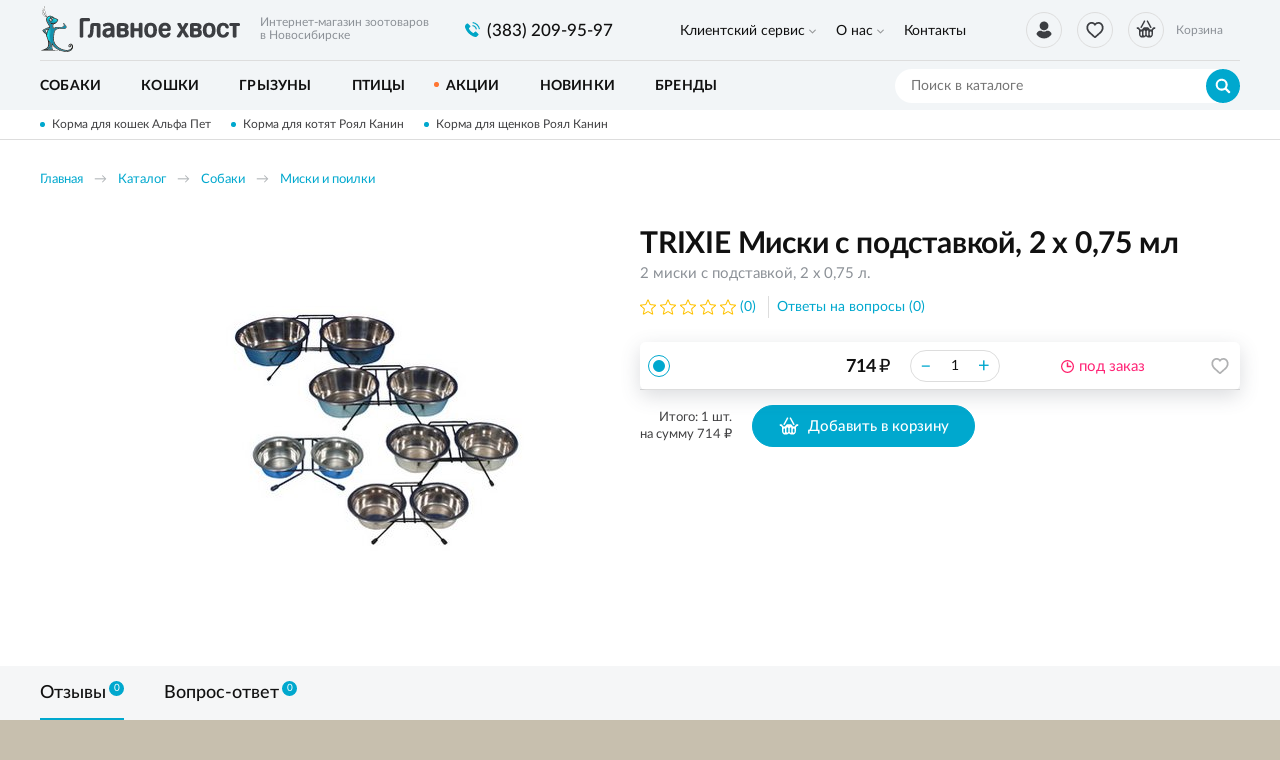

--- FILE ---
content_type: text/html; charset=UTF-8
request_url: https://glavnoehvost.ru/katalog/sobaki/miski-i-poilki/trixie-miski-s-podstavkoj-2-h-075-ml
body_size: 9853
content:
    <!DOCTYPE html>
    <html lang="ru">
    <head>
        <meta charset="UTF-8">
        <meta name="viewport" content="width=device-width, initial-scale=1.0">
        <meta http-equiv="X-UA-Compatible" content="IE=edge">
        <meta name="format-detection" content="telephone=no"/>
        <link rel="icon" href="/img/favicon.ico" type="image/x-icon">

        <meta name='yandex-verification' content=''/>
        <meta name='google-site-verification' content='BI9-JjTYLN3E9AsMyhyPXxR4ENUlpkUCxVhUW4JAso0'>
        <meta name="csrf-param" content="_csrf">
<meta name="csrf-token" content="c7lABWP4hsm-6KJGZ-sccFJ47SAx8u-Bw-B9HkvG_F0Y1BVOBq7yltONzy4MkX1dGxS1aXO2i8Xwozx7AK2PFA==">
        <title>TRIXIE Миски с подставкой, 2 х 0,75 мл</title>
        <meta name="keywords" content="">
<meta name="description" content="TRIXIE Миски с подставкой, 2 х 0,75 мл, цена, характеристики, отзывы, купить в магазине glavnoehvost.ru">
<link href="/css/slick.min.css?v=1570436280" rel="stylesheet">
<link href="/assets/bf4e45c8/jquery.fancybox.min.css?v=1552331228" rel="stylesheet">
<link href="/css/style.min.css?v=1719904565" rel="stylesheet">
                	<!-- Google Tag Manager -->
<script>(function(w,d,s,l,i){w[l]=w[l]||[];w[l].push({'gtm.start':
new Date().getTime(),event:'gtm.js'});var f=d.getElementsByTagName(s)[0],
j=d.createElement(s),dl=l!='dataLayer'?'&l='+l:'';j.async=true;j.src=
'https://www.googletagmanager.com/gtm.js?id='+i+dl;f.parentNode.insertBefore(j,f);
})(window,document,'script','dataLayer','GTM-N5BW65Z');</script>
<!-- End Google Tag Manager -->                
    </head>
    <body>

    <!-- Google Tag Manager (noscript) -->
<noscript><iframe src="https://www.googletagmanager.com/ns.html?id=GTM-N5BW65Z"
height="0" width="0" style="display:none;visibility:hidden"></iframe></noscript>
<!-- End Google Tag Manager (noscript) -->
    <script>            function setFavoritesQnt(qnt) {
                var cart = $('a#fav-cnt'); 
                if (qnt > 0) {
                    cart.addClass('active');
                    cart.attr('href', '/user/favorites');
                    cart.html("<i></i><sup>"+qnt+"</sup>");
                } else {
                    cart.removeClass('active');
                    cart.attr('href', null);
                    cart.html("<i></i>");
                }
            }
            function updateCart(cost, cnt) {
                var cart = $('.user-nav__link_cart');                
                if (cnt == 0) {
                    cart.removeAttr('href').removeClass('active');
                } else {
                    cart.attr('href', '/cart').addClass('active');
                }
                $('#cart_cnt').text(cnt);
                $('#cart_cost').text(cost);
            }</script>
    <div class="wrapper">
        <header class="header">
            
<div class="header__main">
    <div class="container">
        <div class="logo">
            <a href="/" class="logo__img"></a>
            <span class="logo__descriptor">Интернет-магазин зоотоваров <br>в Новосибирске</span>
        </div>
        <div class="phone-main">
            <a href="tel:8(383) 209-95-97" class="tel"><span>(383) 209-95-97</span></a>
        </div>
        <div class="user-nav">
            <a href="/user/orders"
                class="user-nav__link user-nav__link_login "
                title="Вход / регистрация">
                <i></i>            </a>
            <a id="fav-cnt" class="user-nav__link user-nav__link_favorites" title="Избранное"><i></i></a>            
<a class="user-nav__link user-nav__link_cart">
    <i></i><sup id="cart_cnt"></sup>
    <div>
        Корзина<span><span id="cart_cost"></span> <b class="rub">₽</b></span>
    </div>
</a>
        </div>
        <button class="btn-nav-open" type="button"><i></i><i></i><i></i></button>
    </div>
</div>

<button type="button" class="btn-nav-close"><i>×</i></button>
<div class="header__nav">
    <div class="container">
        
<nav class="header__nav-menu">
            <ul>
<li class="has-dropdown">
<a href="https://glavnoehvost.ru/klientskij-servis">Клиентский сервис</a><ul>
<li class="">
<a href="https://glavnoehvost.ru/klientskij-servis/kak-zakazat">Как заказать</a></li>
<li class="">
<a href="https://glavnoehvost.ru/klientskij-servis/dostavka-i-oplata">Доставка и оплата</a></li>
<li class="">
<a href="https://glavnoehvost.ru/klientskij-servis/uslovia-obmena-i-vozvrata-tovarov">Обмен и возврат</a></li>
<li class="">
<a href="https://glavnoehvost.ru/klientskij-servis/programma-loalnosti">Программа лояльности</a></li>
</ul>
</li>
<li class="has-dropdown">
<a href="https://glavnoehvost.ru/o-nas">О нас</a><ul>
<li class="">
<a href="https://glavnoehvost.ru/o-nas/o-kompanii">О компании</a></li>
<li class="">
<a href="https://glavnoehvost.ru/o-nas/otzyvy-ob-internet-magazine-glavnoe-hvost">Отзывы</a></li>
<li class="">
<a href="https://glavnoehvost.ru/o-nas/blog-kompanii-glavnoe-hvost">Блог</a></li>
<li class="">
<a href="https://glavnoehvost.ru/o-nas/politika-konfidencialnosti">Политика конфиденциальности</a></li>
</ul>
</li>
<li class="">
<a href="https://glavnoehvost.ru/kontakty">Контакты</a></li>
</ul>
    </nav>    </div>
</div>

<div class="catalog-nav">
    <div class="container">
        <button class="btn-search-open" type="button"></button>
        <div class="search">
            <button class="btn-search-close" type="button">×</button>
            <form action="/search/catalog" method="get" id="search-form">
                <div class="search__group">
                    <input name="q" type="search" class="form-control search__input" placeholder="Поиск в каталоге" value="">
                    <button class="btn btn_blue search__btn" type="button" onclick="searchAction();"><i></i></button>
                </div>
            </form>
        </div>
        <button type="button" class="btn btn-cat-toggle btn_blue">Каталог товаров<i></i></button>
        
    <ul class="catalog-nav__menu">
        <li class="has-dropdown">
                <button class="btn-dropdown" type="button"></button>
            <a href="https://glavnoehvost.ru/katalog/sobaki"><span>Собаки</span></a><div class="catalog-dropdown"><ul class="catalog-dropdown__main">
<li>
<a href="https://glavnoehvost.ru/katalog/sobaki/korma-dla-sobak">Корма для собак</a><ul>
<li>
<a href="https://glavnoehvost.ru/katalog/sobaki/korma-dla-sobak/suhie-korma">Сухие корма</a></li>
<li>
<a href="https://glavnoehvost.ru/katalog/sobaki/korma-dla-sobak/vlaznye-korma">Влажные корма</a></li>
<li>
<a href="https://glavnoehvost.ru/katalog/sobaki/korma-dla-sobak/lecebnye-korma">Лечебные корма</a></li>
<li>
<a href="https://glavnoehvost.ru/katalog/sobaki/korma-dla-sobak/korma-dla-senkov">Корма для щенков</a></li>
</ul>
</li>
<li>
<a href="https://glavnoehvost.ru/katalog/sobaki/lakomstva">Лакомства</a></li>
<li>
<a href="https://glavnoehvost.ru/katalog/sobaki/vitaminy-i-dobavki">Витамины и добавки</a></li>
<li>
<a href="https://glavnoehvost.ru/katalog/sobaki/miski-i-poilki">Миски и поилки</a></li>
<li>
<a href="https://glavnoehvost.ru/katalog/sobaki/igruski-dla-sobak">Игрушки</a></li>
<li>
<a href="https://glavnoehvost.ru/katalog/sobaki/aksessuary">Аксессуары</a><ul>
<li>
<a href="https://glavnoehvost.ru/katalog/sobaki/aksessuary/ruletki">Рулетки</a></li>
<li>
<a href="https://glavnoehvost.ru/katalog/sobaki/aksessuary/namordniki">Намордники</a></li>
<li>
<a href="https://glavnoehvost.ru/katalog/sobaki/aksessuary/osejniki">Ошейники</a></li>
<li>
<a href="https://glavnoehvost.ru/katalog/sobaki/aksessuary/povodki">Поводки</a></li>
<li>
<a href="https://glavnoehvost.ru/katalog/sobaki/aksessuary/slejki-dla-sobak">Шлейки</a></li>
</ul>
</li>
<li>
<a href="https://glavnoehvost.ru/katalog/sobaki/lezaki-domiki">Лежаки, домики</a></li>
<li>
<a href="https://glavnoehvost.ru/katalog/sobaki/odezda-dla-sobak">Одежда</a></li>
<li>
<a href="https://glavnoehvost.ru/katalog/sobaki/knigi">Книги о собаках</a></li>
<li>
<a href="https://glavnoehvost.ru/katalog/sobaki/perenoski-i-kletki">Переноски и клетки</a></li>
<li>
<a href="https://glavnoehvost.ru/katalog/sobaki/gigiena-i-uhod">Гигиена и уход</a><ul>
<li>
<a href="https://glavnoehvost.ru/katalog/sobaki/gigiena-i-uhod/gruming">Груминг</a></li>
<li>
<a href="https://glavnoehvost.ru/katalog/sobaki/gigiena-i-uhod/kosmetika">Косметика</a></li>
<li>
<a href="https://glavnoehvost.ru/katalog/sobaki/gigiena-i-uhod/furminatory">Фурминаторы</a></li>
<li>
<a href="https://glavnoehvost.ru/katalog/sobaki/gigiena-i-uhod/sredstva-gigieny">Средства гигиены</a></li>
<li>
<a href="https://glavnoehvost.ru/katalog/sobaki/gigiena-i-uhod/ot-zapahov-i-pogryzov">От запахов и погрызов</a></li>
</ul>
</li>
<li>
<a href="https://glavnoehvost.ru/katalog/sobaki/aptecka">Аптечка</a><ul>
<li>
<a href="https://glavnoehvost.ru/katalog/sobaki/aptecka/ot-klesej-i-bloh">От клещей и блох</a></li>
<li>
<a href="https://glavnoehvost.ru/katalog/sobaki/aptecka/ot-gelmintov">От гельминтов</a></li>
</ul>
</li>
</ul>
<ul class="catalog-dropdown__extra">
<li><span>Популярные бренды:</span></li>
<li><a href="/katalog/brendy/royal-canin"><img src="/upload/editor/small_logo/RC_100x55.jpg" alt="" /></a></li>
<li><a href="/katalog/sobaki?&amp;prop0[1][]=10"><img src="/upload/editor/small_logo/hills_100x55.jpg" alt="" /></a></li>
<li><a href="/katalog/sobaki?&amp;prop0[1][]=51"><img src="/upload/editor/small_logo/ProPlan_100x55.jpg" alt="" /></a></li>
<li><a href="/katalog/brendy/monge"><img src="/upload/editor/small_logo/monge_100x55.jpg" alt="" /></a></li>
<li><a href="/katalog/sobaki?&amp;prop0[1][]=56&amp;prop0[1][]=12"><img src="/upload/editor/small_logo/GoNatural_100x55.jpg" alt="" /></a></li>
<li><a href="/katalog/sobaki?&amp;prop0[1][]=64"><img src="/upload/editor/small_logo/DogChow_100x55.jpg" alt="" /></a></li>
</ul></div></li>
<li class="has-dropdown">
                <button class="btn-dropdown" type="button"></button>
            <a href="https://glavnoehvost.ru/katalog/tovary-dla-kosek"><span>Кошки</span></a><div class="catalog-dropdown"><ul class="catalog-dropdown__main">
<li>
<a href="https://glavnoehvost.ru/katalog/tovary-dla-kosek/korma-dla-kosek">Корма для кошек</a><ul>
<li>
<a href="https://glavnoehvost.ru/katalog/tovary-dla-kosek/korma-dla-kosek/suhie-korma">Сухие корма</a></li>
<li>
<a href="https://glavnoehvost.ru/katalog/tovary-dla-kosek/korma-dla-kosek/vlaznye-korma">Влажные корма</a></li>
<li>
<a href="https://glavnoehvost.ru/katalog/tovary-dla-kosek/korma-dla-kosek/lecebnye-korma">Лечебные корма</a></li>
<li>
<a href="https://glavnoehvost.ru/katalog/tovary-dla-kosek/korma-dla-kosek/korma-dla-kotat">Корма для котят</a></li>
</ul>
</li>
<li>
<a href="https://glavnoehvost.ru/katalog/tovary-dla-kosek/lakomstva">Лакомства</a></li>
<li>
<a href="https://glavnoehvost.ru/katalog/tovary-dla-kosek/napolniteli">Наполнители для туалета</a></li>
<li>
<a href="https://glavnoehvost.ru/katalog/tovary-dla-kosek/tualety-i-sovki">Туалеты и совки</a></li>
<li>
<a href="https://glavnoehvost.ru/katalog/tovary-dla-kosek/vitaminy-i-dobavki">Витамины и добавки</a></li>
<li>
<a href="https://glavnoehvost.ru/katalog/tovary-dla-kosek/igruski-dla-kosek">Игрушки</a></li>
<li>
<a href="https://glavnoehvost.ru/katalog/tovary-dla-kosek/miski-i-poilki">Миски и поилки</a></li>
<li>
<a href="https://glavnoehvost.ru/katalog/tovary-dla-kosek/lezaki-domiki">Лежаки, домики</a></li>
<li>
<a href="https://glavnoehvost.ru/katalog/tovary-dla-kosek/kogtetocki-i-igrovye-plosadki">Когтеточки и игровые площадки</a></li>
<li>
<a href="https://glavnoehvost.ru/katalog/tovary-dla-kosek/perenoski">Переноски</a></li>
<li>
<a href="https://glavnoehvost.ru/katalog/tovary-dla-kosek/knigi">Книги о кошках</a></li>
<li>
<a href="https://glavnoehvost.ru/katalog/tovary-dla-kosek/gigiena-i-uhod">Гигиена и уход</a><ul>
<li>
<a href="https://glavnoehvost.ru/katalog/tovary-dla-kosek/gigiena-i-uhod/furminatory">Фурминаторы</a></li>
<li>
<a href="https://glavnoehvost.ru/katalog/tovary-dla-kosek/gigiena-i-uhod/gruming">Груминг</a></li>
<li>
<a href="https://glavnoehvost.ru/katalog/tovary-dla-kosek/gigiena-i-uhod/ot-zapahov-i-carapana">От запахов и царапанья</a></li>
<li>
<a href="https://glavnoehvost.ru/katalog/tovary-dla-kosek/gigiena-i-uhod/kosmetika">Косметика</a></li>
<li>
<a href="https://glavnoehvost.ru/katalog/tovary-dla-kosek/gigiena-i-uhod/sredstva-gigieny">Средства гигиены</a></li>
</ul>
</li>
<li>
<a href="https://glavnoehvost.ru/katalog/tovary-dla-kosek/aptecka">Аптечка</a><ul>
<li>
<a href="https://glavnoehvost.ru/katalog/tovary-dla-kosek/aptecka/ot-klesej-i-bloh">От клещей и блох</a></li>
<li>
<a href="https://glavnoehvost.ru/katalog/tovary-dla-kosek/aptecka/ot-gelmintov">От гельминтов</a></li>
<li>
<a href="https://glavnoehvost.ru/katalog/tovary-dla-kosek/aptecka/dla-korrekcii-povedenia">Для коррекции поведения</a></li>
</ul>
</li>
</ul>
<ul class="catalog-dropdown__extra">
<li><span>Популярные бренды:</span></li>
<li><a href="/katalog/brendy/royal-canin"><img src="/upload/editor/small_logo/RC_100x55.jpg" alt="" /></a></li>
<li><a href="/katalog/tovary-dla-kosek?&amp;prop0[1][]=10"><img src="/upload/editor/small_logo/hills_100x55.jpg" alt="" /></a></li>
<li><a href="/katalog/tovary-dla-kosek?&amp;prop0[1][]=51"><img src="/upload/editor/small_logo/ProPlan_100x55.jpg" alt="" /></a></li>
<li><a href="/katalog/brendy/monge"><img src="/upload/editor/small_logo/monge_100x55.jpg" alt="" /></a></li>
<li><a href="/katalog/tovary-dla-kosek?&amp;prop0[1][]=56&amp;prop0[1][]=12"><img src="/upload/editor/small_logo/GoNatural_100x55.jpg" alt="" /></a></li>
<li><a href="/katalog/tovary-dla-kosek?&amp;prop0[1][]=71"><img src="/upload/editor/small_logo/acana_100x55.jpg" alt="" /></a></li>
</ul></div></li>
<li class="has-dropdown">
                <button class="btn-dropdown" type="button"></button>
            <a href="https://glavnoehvost.ru/katalog/tovary-dla-gryzunov"><span>Грызуны</span></a><div class="catalog-dropdown"><ul class="catalog-dropdown__main">
<li>
<a href="https://glavnoehvost.ru/katalog/tovary-dla-gryzunov/korma">Корма</a></li>
<li>
<a href="https://glavnoehvost.ru/katalog/tovary-dla-gryzunov/lakomstva-i-vitaminy">Лакомства и витамины</a></li>
<li>
<a href="https://glavnoehvost.ru/katalog/tovary-dla-gryzunov/aksessuary">Аксессуары</a></li>
<li>
<a href="https://glavnoehvost.ru/katalog/tovary-dla-gryzunov/napolniteli-i-seno">Наполнители и сено</a></li>
<li>
<a href="https://glavnoehvost.ru/katalog/tovary-dla-gryzunov/kletki">Клетки</a></li>
</ul>
</div></li>
<li class="has-dropdown">
                <button class="btn-dropdown" type="button"></button>
            <a href="https://glavnoehvost.ru/katalog/tovary-dla-ptic"><span>Птицы</span></a><div class="catalog-dropdown"><ul class="catalog-dropdown__main">
<li>
<a href="https://glavnoehvost.ru/katalog/tovary-dla-ptic/korma">Корма</a></li>
<li>
<a href="https://glavnoehvost.ru/katalog/tovary-dla-ptic/lakomstva-i-vitaminy">Лакомства и витамины</a></li>
</ul>
</div></li>
<li>
<a href="https://glavnoehvost.ru/katalog/akcii-i-specpredlozenia"><span>Акции</span></a></li>
<li>
<a href="https://glavnoehvost.ru/katalog/novinki"><span>Новинки</span></a></li>
<li>
<a href="https://glavnoehvost.ru/katalog/brendy"><span>Бренды</span></a></li>
    </ul>
    </div>
</div>
        </header>
        <section class="content-wrapper">
            <div class="page-content clearfix">
                                    <div class="promo-line">
                        <div class="container">
                            <div class="promo-line__items">
                                                                    <a href="https://glavnoehvost.ru/katalog/gc/suhoj-korm-alphapet-alfapet-dla-kosek">Корма для кошек Альфа Пет</a>
                                                                    <a href="https://glavnoehvost.ru/katalog/tovary-dla-kosek/korma-dla-kosek/korma-dla-kotat">Корма для котят Роял Канин</a>
                                                                    <a href="https://glavnoehvost.ru/katalog/sobaki/korma-dla-sobak/korma-dla-senkov">Корма для щенков Роял Канин</a>
                                                            </div>
                        </div>
                    </div>
                                                <div class="page-head">
    <div class="container">
        <ol class="breadcrumb"><li><a href="/">Главная</a></li>
<li><a href="https://glavnoehvost.ru/katalog" data-pjax="0">Каталог</a></li>
<li><a href="https://glavnoehvost.ru/katalog/sobaki" data-pjax="0">Собаки</a></li>
<li><a href="https://glavnoehvost.ru/katalog/sobaki/miski-i-poilki" data-pjax="0">Миски и поилки</a></li>
</ol>        <div class="product-title">
            <div class="h1">TRIXIE Миски с подставкой, 2 х 0,75 мл</div>
            <div class="product-title__details">2 миски с подставкой, 2 х 0,75 л.</div>
        </div>
    </div>
</div>

<div class="content-block">
    <div class="container">

        <div class="product">

            <div class="product-gallery">
                <div class="product-status">
                                                        </div>
                <div class="product-gallery__slider">
                                                                        <div class="product-gallery__slide">
                                <a class="fancybox-gallery "
                                   href="https://glavnoehvost.ru/upload/thumbs/source/productimage/image/f0c0d2d-405e-11e3-9ab6-002522af9588892b9d08-1d5b-11e4-95ca-002522af9588_5ddcacdf9ac30.jpeg">
                                    <img class="img-responsive" data-lazy="https://glavnoehvost.ru/upload/thumbs/product/productimage/image/f0c0d2d-405e-11e3-9ab6-002522af9588892b9d08-1d5b-11e4-95ca-002522af9588_5ddcacdf9ac30.jpeg" alt="TRIXIE Миски с подставкой, 2 х 0,75 мл" />
                                </a>
                            </div>
                                                            </div>
                            </div>

            <div class="product-info">

                <div class="product-title">
                    <h1>TRIXIE Миски с подставкой, 2 х 0,75 мл</h1>
                    <div class="product-title__details">2 миски с подставкой, 2 х 0,75 л.</div>
                </div>
                
                <div class="product-props">
                                    </div>
                
                <a href="#feedbacks" class="product-rate">
                    <div class="stars stars-0"><i></i><i></i><i></i><i></i><i></i></div>
                    <div class="product-rate__info">(0)</div>
                </a>
                <a href="#faq" class="product-faq-link">Ответы на вопросы (0)</a>
                
                <div class="product-offers">
                                            <div class="product-offer">
                                                        <div class="product-offer__check">
                                <div class="radio">
                                    <label>
                                        <input type="radio" checked value="3630" name="offer_check">
                                        <span></span>
                                    </label>
                                </div>
                            </div>
                            <div class="product-offer__title">
                                                            </div>
                            <div class="product-offer__price">
                                <div class="product-price"></div>
                            </div>
                            <div class="product-offer__quantity">
                                <input type="text" class="product-quantity__input"
                                       value="1"
                                       data-discount-quant="0"
                                       data-discount-percent="0"
                                       data-price="714.00">
                            </div>
                            <div class="product-offer__stock">
                                <div class="product-stock product-stock_outstock">под заказ</div>
                            </div>
                            <div class="product-offer__btns">
                                <div class="product-btn">
                                    <button type="button" class="product-btn__favorites fancybox fancybox-ajax" title="В избранное" data-href="/ajax/favorites?id=3630"><i></i></button>                                </div>
                            </div>
                        </div>
                                                            
                    <div class="product-offers__summary">
                        <div class="product-offers__total">
                            Итого: <span class="product-offers__total-quant">1</span> шт. <br>на сумму <span class="product-offers__total-price"></span> <b class="rub">₽</b>
                        </div>
                                                    <button type="button" id="product-btn-cart" class="btn btn-cart btn-icon btn_blue"><i></i>Добавить в корзину</button>                                            </div>
                </div>

            </div>

        </div>

    </div>
</div>

<div class="product-description tabs tabs-opened tabs_responsive">
    <div class="bg-gray">
        <div class="container">
            <div class="tabs__nav">
                                                                <a href="#feedbacks" class="tabs__nav-link"><span>Отзывы<i>0</i></span></a>
                <a href="#faq" class="tabs__nav-link"><span>Вопрос-ответ<i>0</i></span></a>
            </div>
        </div>
    </div>
    
    <div class="tabs__content">

        
        
        
        <button type="button" class="btn tabs__toggle-mobile" data-id="#feedbacks">Отзывы<i>0</i></button>
        <div class="tabs__content-pane product-description__block" id="feedbacks">
            <div class="container">
                <h2 class="product-description__block-title">
                    Отзывы&nbsp;
                    <div class="product-rate color-gray">
                        <div class="stars stars-0"><i></i><i></i><i></i><i></i><i></i></div>
                        <div class="product-rate__info">(0)</div>
                    </div>
                </h2>
                <div class="product-description__block-message">
                                            <p>Чтобы оставить отзыв, пожалуйста, <br><a href="/login">войдите</a> или <a href="/signup">зарегистрируйтесь</a>.</p>
                                    </div>
                                    <p>У этого товара ещё нет отзывов. Есть чем поделиться? Оставьте свой отзыв.</p>
                                <div class="feedbacks">
                                    </div>
            </div>
        </div>

        <button type="button" class="btn tabs__toggle-mobile" data-id="#faq">Вопрос-ответ<i>0</i></button>
        <div class="tabs__content-pane product-description__block" id="faq">
            <div class="container">
                <h2 class="product-description__block-title">Вопрос-ответ</h2>
                <div class="product-description__block-message">
                                            <p>Чтобы задать вопрос, пожалуйста, <br><a href="/login">войдите</a> или <a href="/signup">зарегистрируйтесь</a>.</p>
                                    </div>
                                    <p>Нужна консультация специалиста об этом товаре? Задайте свой вопрос.</p>
                                <div class="faq">
                                    </div>
            </div>
        </div>

    </div>
</div>

<div class="content-block content-block_pad" style="border-top:1px solid #ddd">
    <div class="container">

                    <h2>Похожие товары</h2>
            <div class="product-slider catalog-tiles product-slider_small">
                
<div class="item item_tile item_small">
    <div class="item__wrapper">
        <div class="product-status">
            <!--<span class="product-status__icon product-status__icon_new">Новинка</span>-->
                    </div>
        <a href="https://glavnoehvost.ru/katalog/sobaki/miski-i-poilki/jk-miska-plastikovaa-kruglaa-020l-malaa-perlamutr-basketbol" class="item__main" data-pjax="0">
            <div class="item__img img-lazy">
                <img data-lazy="/img/no-img/item-tile_180x180_no-img.jpg" class="img-responsive">
            </div>
            <div class="item__info">
                <div class="item__title">JK миска пластиковая круглая, 0,20л малая перламутр Баскетбол</div>
                            </div>
        </a>
        <div class="item__offers">
                            
    <div class="item__offer">
        <div class="item__offer-title">
                    </div>
        <div class="item__offer-price">
            <div class="product-price">
                                <span>180 <b class="rub">₽</b></span>
            </div>
        </div>
        <div class="item__offer-btns">
            <div class="product-btn">
                <div class="product-btn__stock product-btn__stock_instock" title="в наличии"><i></i></div>
                                <button type="button" class="product-btn__cart fancybox fancybox-ajax" title="в наличии" data-href="/ajax/cart?id=10014"><i></i></button>            </div>
        </div>
    </div>
                    </div>
        <div class="track-data hidden" data-info='{"id":10014,"name":"JK миска пластиковая круглая, 0,20л малая перламутр Баскетбол","brand":"","price":"180.00","category":"Миски и поилки","list":"productViewSimilar","position":1}'>
        </div>
    </div>
</div>

<div class="item item_tile item_small">
    <div class="item__wrapper">
        <div class="product-status">
            <!--<span class="product-status__icon product-status__icon_new">Новинка</span>-->
                    </div>
        <a href="https://glavnoehvost.ru/katalog/sobaki/miski-i-poilki/jk-miska-plastikovaa-kruglaa-perlamutrovaa-0-85-l" class="item__main" data-pjax="0">
            <div class="item__img img-lazy">
                <img data-lazy="/img/no-img/item-tile_180x180_no-img.jpg" class="img-responsive">
            </div>
            <div class="item__info">
                <div class="item__title">JK миска пластиковая круглая, перламутровая, 0.85 л</div>
                            </div>
        </a>
        <div class="item__offers">
                            
    <div class="item__offer">
        <div class="item__offer-title">
                    </div>
        <div class="item__offer-price">
            <div class="product-price">
                                <span>214 <b class="rub">₽</b></span>
            </div>
        </div>
        <div class="item__offer-btns">
            <div class="product-btn">
                <div class="product-btn__stock product-btn__stock_outstock" title="под заказ"><i></i></div>
                                <button type="button" class="product-btn__cart fancybox fancybox-ajax" title="под заказ" data-href="/ajax/cart?id=1758"><i></i></button>            </div>
        </div>
    </div>
                    </div>
        <div class="track-data hidden" data-info='{"id":1758,"name":"JK миска пластиковая круглая, перламутровая, 0.85 л","brand":"","price":"214.00","category":"Миски и поилки","list":"productViewSimilar","position":2}'>
        </div>
    </div>
</div>

<div class="item item_tile item_small">
    <div class="item__wrapper">
        <div class="product-status">
            <!--<span class="product-status__icon product-status__icon_new">Новинка</span>-->
                    </div>
        <a href="https://glavnoehvost.ru/katalog/sobaki/miski-i-poilki/jk-miska-plastikovaa-kruglaa-prozracnaa-0-45-l" class="item__main" data-pjax="0">
            <div class="item__img img-lazy">
                <img data-lazy="/img/no-img/item-tile_180x180_no-img.jpg" class="img-responsive">
            </div>
            <div class="item__info">
                <div class="item__title">JK миска пластиковая круглая, прозрачная, 0.45 л</div>
                            </div>
        </a>
        <div class="item__offers">
                            
    <div class="item__offer">
        <div class="item__offer-title">
                    </div>
        <div class="item__offer-price">
            <div class="product-price">
                                <span>196 <b class="rub">₽</b></span>
            </div>
        </div>
        <div class="item__offer-btns">
            <div class="product-btn">
                <div class="product-btn__stock product-btn__stock_outstock" title="под заказ"><i></i></div>
                                <button type="button" class="product-btn__cart fancybox fancybox-ajax" title="под заказ" data-href="/ajax/cart?id=1759"><i></i></button>            </div>
        </div>
    </div>
                    </div>
        <div class="track-data hidden" data-info='{"id":1759,"name":"JK миска пластиковая круглая, прозрачная, 0.45 л","brand":"","price":"196.00","category":"Миски и поилки","list":"productViewSimilar","position":3}'>
        </div>
    </div>
</div>

<div class="item item_tile item_small">
    <div class="item__wrapper">
        <div class="product-status">
            <!--<span class="product-status__icon product-status__icon_new">Новинка</span>-->
                    </div>
        <a href="https://glavnoehvost.ru/katalog/sobaki/miski-i-poilki/jk-miska-plastikovaa-standart-1-0-4-l" class="item__main" data-pjax="0">
            <div class="item__img img-lazy">
                <img data-lazy="/img/no-img/item-tile_180x180_no-img.jpg" class="img-responsive">
            </div>
            <div class="item__info">
                <div class="item__title">JK миска пластиковая "Стандарт-1", 0.4 л</div>
                            </div>
        </a>
        <div class="item__offers">
                            
    <div class="item__offer">
        <div class="item__offer-title">
                    </div>
        <div class="item__offer-price">
            <div class="product-price">
                                <span>101 <b class="rub">₽</b></span>
            </div>
        </div>
        <div class="item__offer-btns">
            <div class="product-btn">
                <div class="product-btn__stock product-btn__stock_outstock" title="под заказ"><i></i></div>
                                <button type="button" class="product-btn__cart fancybox fancybox-ajax" title="под заказ" data-href="/ajax/cart?id=1757"><i></i></button>            </div>
        </div>
    </div>
                    </div>
        <div class="track-data hidden" data-info='{"id":1757,"name":"JK миска пластиковая &quot;Стандарт-1&quot;, 0.4 л","brand":"","price":"101.00","category":"Миски и поилки","list":"productViewSimilar","position":4}'>
        </div>
    </div>
</div>

<div class="item item_tile item_small">
    <div class="item__wrapper">
        <div class="product-status">
            <!--<span class="product-status__icon product-status__icon_new">Новинка</span>-->
                    </div>
        <a href="https://glavnoehvost.ru/katalog/sobaki/miski-i-poilki/nobby-miska-keramiceskaa-sobaka-13-5-sm" class="item__main" data-pjax="0">
            <div class="item__img img-lazy">
                <img data-lazy="/img/no-img/item-tile_180x180_no-img.jpg" class="img-responsive">
            </div>
            <div class="item__info">
                <div class="item__title">NOBBY миска керамическая (собака), 13.5 см</div>
                            </div>
        </a>
        <div class="item__offers">
                            
    <div class="item__offer">
        <div class="item__offer-title">
                    </div>
        <div class="item__offer-price">
            <div class="product-price">
                                <span>323 <b class="rub">₽</b></span>
            </div>
        </div>
        <div class="item__offer-btns">
            <div class="product-btn">
                <div class="product-btn__stock product-btn__stock_outstock" title="под заказ"><i></i></div>
                                <button type="button" class="product-btn__cart fancybox fancybox-ajax" title="под заказ" data-href="/ajax/cart?id=2079"><i></i></button>            </div>
        </div>
    </div>
                    </div>
        <div class="track-data hidden" data-info='{"id":2079,"name":"NOBBY миска керамическая (собака), 13.5 см","brand":"","price":"323.00","category":"Миски и поилки","list":"productViewSimilar","position":5}'>
        </div>
    </div>
</div>

<div class="item item_tile item_small">
    <div class="item__wrapper">
        <div class="product-status">
            <!--<span class="product-status__icon product-status__icon_new">Новинка</span>-->
                    </div>
        <a href="https://glavnoehvost.ru/katalog/sobaki/miski-i-poilki/triol-miska-metalliceskaa-0-4-l" class="item__main" data-pjax="0">
            <div class="item__img img-lazy">
                <img data-lazy="https://glavnoehvost.ru/upload/thumbs/item_tile/productimage/image/a110806-22d5-11e0-8511-0011d8878c8a3d25eef5-2305-11e0-8511-0011d8878c8a_5ddcacd9dca31.jpeg" class="img-responsive">
            </div>
            <div class="item__info">
                <div class="item__title">TRIOL миска металлическая, 0.4 л</div>
                            </div>
        </a>
        <div class="item__offers">
                            
    <div class="item__offer">
        <div class="item__offer-title">
                    </div>
        <div class="item__offer-price">
            <div class="product-price">
                                <span>161 <b class="rub">₽</b></span>
            </div>
        </div>
        <div class="item__offer-btns">
            <div class="product-btn">
                <div class="product-btn__stock product-btn__stock_outstock" title="под заказ"><i></i></div>
                                <button type="button" class="product-btn__cart fancybox fancybox-ajax" title="под заказ" data-href="/ajax/cart?id=3497"><i></i></button>            </div>
        </div>
    </div>
                    </div>
        <div class="track-data hidden" data-info='{"id":3497,"name":"TRIOL миска металлическая, 0.4 л","brand":"","price":"161.00","category":"Миски и поилки","list":"productViewSimilar","position":6}'>
        </div>
    </div>
</div>

<div class="item item_tile item_small">
    <div class="item__wrapper">
        <div class="product-status">
            <!--<span class="product-status__icon product-status__icon_new">Новинка</span>-->
                    </div>
        <a href="https://glavnoehvost.ru/katalog/sobaki/miski-i-poilki/triol-miska-metalliceskaa-075-l" class="item__main" data-pjax="0">
            <div class="item__img img-lazy">
                <img data-lazy="https://glavnoehvost.ru/upload/thumbs/item_tile/productimage/image/d25eed1-2305-11e0-8511-0011d8878c8a3d25eef7-2305-11e0-8511-0011d8878c8a_5ddcacd9d0eca.jpeg" class="img-responsive">
            </div>
            <div class="item__info">
                <div class="item__title">TRIOL миска металлическая, 0,75 л</div>
                            </div>
        </a>
        <div class="item__offers">
                            
    <div class="item__offer">
        <div class="item__offer-title">
                    </div>
        <div class="item__offer-price">
            <div class="product-price">
                                <span>535 <b class="rub">₽</b></span>
            </div>
        </div>
        <div class="item__offer-btns">
            <div class="product-btn">
                <div class="product-btn__stock product-btn__stock_outstock" title="под заказ"><i></i></div>
                                <button type="button" class="product-btn__cart fancybox fancybox-ajax" title="под заказ" data-href="/ajax/cart?id=3496"><i></i></button>            </div>
        </div>
    </div>
                    </div>
        <div class="track-data hidden" data-info='{"id":3496,"name":"TRIOL миска металлическая, 0,75 л","brand":"","price":"535.00","category":"Миски и поилки","list":"productViewSimilar","position":7}'>
        </div>
    </div>
</div>

<div class="item item_tile item_small">
    <div class="item__wrapper">
        <div class="product-status">
            <!--<span class="product-status__icon product-status__icon_new">Новинка</span>-->
                    </div>
        <a href="https://glavnoehvost.ru/katalog/sobaki/miski-i-poilki/triol-miska-metalliceskaa-1-6-l" class="item__main" data-pjax="0">
            <div class="item__img img-lazy">
                <img data-lazy="https://glavnoehvost.ru/upload/thumbs/item_tile/productimage/image/0d08ac3-0053-11e1-8525-0011d8878c8aa330bdfc-673e-11e9-9488-d0509947687b_5ddcacd9e635e.jpeg" class="img-responsive">
            </div>
            <div class="item__info">
                <div class="item__title">TRIOL миска металлическая, 1.6 л</div>
                            </div>
        </a>
        <div class="item__offers">
                            
    <div class="item__offer">
        <div class="item__offer-title">
                    </div>
        <div class="item__offer-price">
            <div class="product-price">
                                <span>332 <b class="rub">₽</b></span>
            </div>
        </div>
        <div class="item__offer-btns">
            <div class="product-btn">
                <div class="product-btn__stock product-btn__stock_outstock" title="под заказ"><i></i></div>
                                <button type="button" class="product-btn__cart fancybox fancybox-ajax" title="под заказ" data-href="/ajax/cart?id=3498"><i></i></button>            </div>
        </div>
    </div>
                    </div>
        <div class="track-data hidden" data-info='{"id":3498,"name":"TRIOL миска металлическая, 1.6 л","brand":"","price":"332.00","category":"Миски и поилки","list":"productViewSimilar","position":8}'>
        </div>
    </div>
</div>

<div class="item item_tile item_small">
    <div class="item__wrapper">
        <div class="product-status">
            <!--<span class="product-status__icon product-status__icon_new">Новинка</span>-->
                    </div>
        <a href="https://glavnoehvost.ru/katalog/sobaki/miski-i-poilki/triol-miska-metalliceskaa-2-8-l" class="item__main" data-pjax="0">
            <div class="item__img img-lazy">
                <img data-lazy="https://glavnoehvost.ru/upload/thumbs/item_tile/productimage/image/330bdf9-673e-11e9-9488-d0509947687ba330bdfd-673e-11e9-9488-d0509947687b_5ddcacd9f2eb4.jpeg" class="img-responsive">
            </div>
            <div class="item__info">
                <div class="item__title">TRIOL миска металлическая, 2.8 л</div>
                            </div>
        </a>
        <div class="item__offers">
                            
    <div class="item__offer">
        <div class="item__offer-title">
                    </div>
        <div class="item__offer-price">
            <div class="product-price">
                                <span>322 <b class="rub">₽</b></span>
            </div>
        </div>
        <div class="item__offer-btns">
            <div class="product-btn">
                <div class="product-btn__stock product-btn__stock_outstock" title="под заказ"><i></i></div>
                                <button type="button" class="product-btn__cart fancybox fancybox-ajax" title="под заказ" data-href="/ajax/cart?id=3499"><i></i></button>            </div>
        </div>
    </div>
                    </div>
        <div class="track-data hidden" data-info='{"id":3499,"name":"TRIOL миска металлическая, 2.8 л","brand":"","price":"322.00","category":"Миски и поилки","list":"productViewSimilar","position":9}'>
        </div>
    </div>
</div>

<div class="item item_tile item_small">
    <div class="item__wrapper">
        <div class="product-status">
            <!--<span class="product-status__icon product-status__icon_new">Новинка</span>-->
                    </div>
        <a href="https://glavnoehvost.ru/katalog/sobaki/miski-i-poilki/triol-miska-metalliceskaa-lapki-450-ml" class="item__main" data-pjax="0">
            <div class="item__img img-lazy">
                <img data-lazy="https://glavnoehvost.ru/upload/thumbs/item_tile/productimage/image/c9052da-999f-11e5-98a9-402cf425bd8484e31f80-821a-11e6-9401-d0509947687b_5ddcacd92eb2b.jpeg" class="img-responsive">
            </div>
            <div class="item__info">
                <div class="item__title">TRIOL миска металлическая (лапки), 450 мл</div>
                            </div>
        </a>
        <div class="item__offers">
                            
    <div class="item__offer">
        <div class="item__offer-title">
                    </div>
        <div class="item__offer-price">
            <div class="product-price">
                                <span>178 <b class="rub">₽</b></span>
            </div>
        </div>
        <div class="item__offer-btns">
            <div class="product-btn">
                <div class="product-btn__stock product-btn__stock_outstock" title="под заказ"><i></i></div>
                                <button type="button" class="product-btn__cart fancybox fancybox-ajax" title="под заказ" data-href="/ajax/cart?id=3483"><i></i></button>            </div>
        </div>
    </div>
                    </div>
        <div class="track-data hidden" data-info='{"id":3483,"name":"TRIOL миска металлическая (лапки), 450 мл","brand":"","price":"178.00","category":"Миски и поилки","list":"productViewSimilar","position":10}'>
        </div>
    </div>
</div>
            </div>
        
            </div>
</div>

<script type="application/ld+json">
    {"@context":"http://schema.org","@type":"Product","url":"https://glavnoehvost.ru/katalog/sobaki/miski-i-poilki/trixie-miski-s-podstavkoj-2-h-075-ml","name":"TRIXIE Миски с подставкой, 2 х 0,75 мл","description":"TRIXIE Миски с подставкой, 2 х 0,75 мл, цена, характеристики, отзывы, купить в магазине glavnoehvost.ru","itemCondition":"new","offers":{"@type":"AggregateOffer","availability":"http://schema.org/PreOrder","price":"714.00","lowPrice":"714.00","priceCurrency":"RUB"},"category":"Миски и поилки","image":"https://glavnoehvost.ru/upload/thumbs/source/productimage/image/f0c0d2d-405e-11e3-9ab6-002522af9588892b9d08-1d5b-11e4-95ca-002522af9588_5ddcacdf9ac30.jpeg"}</script>

<script>
    // FB pixel
    if (typeof fbq !== 'undefined') {
        fbq('track', 'ViewContent', {
            content_ids: ['3630'],
            content_type: 'product',
            value: 714.00,
            currency: 'RUB'
        });
    }    
</script>

            </div>
            <footer class="footer">
                
<div class="footer__main">
    <div class="container">
        <div class="footer__block">
            <div class="footer__block-title">Клиентский сервис</div>
        <ul class="footer__nav">
            <li><a href="https://glavnoehvost.ru/klientskij-servis/kak-zakazat">Как заказать</a></li><li><a href="https://glavnoehvost.ru/klientskij-servis/dostavka-i-oplata">Доставка и оплата</a></li><li><a href="https://glavnoehvost.ru/klientskij-servis/uslovia-obmena-i-vozvrata-tovarov">Обмен и возврат</a></li><li><a href="https://glavnoehvost.ru/klientskij-servis/programma-loalnosti">Программа лояльности</a></li>        </ul>
    </div>
<div class="footer__block">
            <div class="footer__block-title">О нас</div>
        <ul class="footer__nav">
            <li><a href="https://glavnoehvost.ru/o-nas/o-kompanii">О компании</a></li><li><a href="https://glavnoehvost.ru/o-nas/otzyvy-ob-internet-magazine-glavnoe-hvost">Отзывы</a></li><li><a href="https://glavnoehvost.ru/o-nas/blog-kompanii-glavnoe-hvost">Блог</a></li><li><a href="https://glavnoehvost.ru/o-nas/politika-konfidencialnosti">Политика конфиденциальности</a></li>        </ul>
    </div>
<div class="footer__block">
    <div class="footer__block-title">Контакты</div>
    <div class="phone-main">
        <a href="tel:8(383) 209-95-97" class="tel"><span>(383) 209-95-97</span></a>
    </div>
    <div class="footer__contacts">
        <p>
            Новосибирск, ул. Народная, д. 8<br>
            Время работы: пн-пт 09:30-18:00, сб 10:00-14:00<br>
            <a href="mailto:info@glavnoehvost.ru">info@glavnoehvost.ru</a>
        </p>
    </div>
    <div class="footer__social">
        <div class="footer__social-links">
                            <a href="https://www.instagram.com/glavnoehvost_nsk/" class="footer__social-link footer__social-inst" title="Мы в Instagram" rel="nofollow" target="_blank"></a>
                                        <a href="https://vk.com/glavnoehvostnsk" class="footer__social-link footer__social-vk" title="Мы Вконтакте" rel="nofollow" target="_blank"></a>
                                        <a href="https://www.facebook.com/groups/1123270241062537" class="footer__social-link footer__social-fb" title="Группа в Facebook" rel="nofollow" target="_blank"></a>
                    </div>
    </div>
</div>
<div class="footer__block">
    <div class="footer__block-title">Рассылки</div>
    <div class="footer__subscribe">
        <p>Подпишитесь, чтобы получать информацию о новинках и спецпредложениях.</p>
        <form id="form-subscribe" action="/katalog/sobaki/miski-i-poilki/trixie-miski-s-podstavkoj-2-h-075-ml" method="post">
<input type="hidden" name="_csrf" value="c7lABWP4hsm-6KJGZ-sccFJ47SAx8u-Bw-B9HkvG_F0Y1BVOBq7yltONzy4MkX1dGxS1aXO2i8Xwozx7AK2PFA==">            <div class="form-group field-subscribeform-email required">
<input type="text" id="subscribeform-email" class="form-control" name="SubscribeForm[email]" placeholder="Ваш e-mail" aria-required="true">
<button type="submit" title="Подписаться"><i></i></button>
<div class="help-block"></div>
</div>        </form>    </div>
</div>

    </div>
</div>
<div class="footer__bottom">
    <div class="footer__bottom-img">
        <div class="container">
            <img src="/img/footer_cactus.png" alt="">
            <img src="/img/footer_birds.png" alt="">
        </div>
    </div>
    <div class="container">
        <div class="footer__copyright">© 2026 «Главное Хвост». Интернет-магазин зоотоваров в Новосибирске.</div>
        <div class="footer__pay-info">
            <span>Мы принимаем:</span>
            <img src="/img/icons_payment.svg" alt="" class="img-responsive">
        </div>
        <div class="logo-aface">
            <i></i><a href="http://aface.ru" target="_blank" rel="nofollow">Разработка</a>&nbsp;&nbsp;|&nbsp;&nbsp;<a href="http://a.aface.ru" target="_blank" rel="nofollow">Веб-аналитика</a>
        </div>
    </div>
</div>
            </footer>
        </section>
        <button type="button" class="btn-scroll-top" title="Наверх"><i></i></button>
    </div>

    <script src="/assets/ed22281f/jquery.min.js?v=1693229950"></script>
<script src="/js/slick.min.js?v=1570436280"></script>
<script src="/assets/e49984af/yii.js?v=1698766748"></script>
<script src="/assets/bf4e45c8/jquery.fancybox.min.js?v=1552331228"></script>
<script src="/js/tooltip.min.js?v=1570436280"></script>
<script src="/js/bootstrap-touchspin.min.js?v=1570436280"></script>
<script src="/js/scripts.js?v=1715577026"></script>
<script src="/js/cart.js?v=1594633386"></script>
<script src="/assets/e49984af/yii.activeForm.js?v=1698766748"></script>
<script>jQuery(function ($) {
//Select offer
markSelectedOffer();
$(document).on('change', '.product-offer__check input', function() {
    markSelectedOffer();
    var checked_input = $(this).parents('.product-offer').find('.product-quantity__input');
    setTotalOfferPrice('product_view', checked_input);
});
$(document).on('change', '.product-offer__quantity input', function() {
    $(this).parents('.product-offer').find('.product-offer__check input').prop('checked','true');
    markSelectedOffer();
});
function markSelectedOffer() {
    $('.product-offer').removeClass('product-offer_checked');
    $('.product-offer__check input').each(function() {
        if ($(this).prop('checked') == true) {
            $(this).parents('.product-offer').addClass('product-offer_checked');
        }        
    });
}

//Set prices
$('.product-quantity__input').each(function() {
    setTotalOfferPrice('product_view', $(this));
});
var checked_input = $('.product-offer__check input:checked').parents('.product-offer').find('.product-quantity__input');
setTotalOfferPrice('product_view', checked_input);

//Product buy
$(document).on('click', 'button#product-btn-cart', function (e) {
    e.preventDefault();
    var offerInput = $('.product-offer__check input:checked').length
        ? $('.product-offer__check input:checked')
        : null;
    if (offerInput !== null) {
        $.ajax({
            url: '/ajax/cart?id=' + offerInput.val(),
            type: 'post',
            data: {
                qnt: offerInput.parents('.product-offer').find('input.product-quantity__input').val()
            },
            success: function(response) {
                OpenModal(response, 'inline');
            }
        });
    }
});

//Product details
$(document).on('click', 'a.product-rate', function(e) {
    e.preventDefault();
    if ($(window).width() > 767) {
        $('html,body').animate({scrollTop: $('#feedbacks').offset().top - 110}, 100);
    } else {
        $('html,body').animate({scrollTop: $('[data-id="#feedbacks"]').offset().top - 45}, 100);
        $('[data-id="#feedbacks"]').addClass('active');
        $('#feedbacks').addClass('active');
    }
});
$(document).on('click', '.product-faq-link', function(e) {
    e.preventDefault();
    if ($(window).width() > 767) {
        $('html,body').animate({scrollTop: $('#faq').offset().top - 110}, 100);
    } else {
        $('html,body').animate({scrollTop: $('[data-id="#faq"]').offset().top - 45}, 100);
        $('[data-id="#faq"]').addClass('active');
        $('#faq').addClass('active');
    }
});

//Product gallery
$('.product-gallery__slider').slick({
    arrows: false,
    fade: true,
    slidesToShow: 1,
    slidesToScroll: 1,
    asNavFor: '.product-gallery__thumbs',
    infinite: false,
    draggable: false,
    responsive: [
        {breakpoint: 768, settings: {dots: true, draggable: true, fade: false}}
    ]
});
$('.product-gallery__thumbs').slick({
    slidesToShow: 4,
    slidesToScroll: 1,
    asNavFor: '.product-gallery__slider',
    arrows: true,
    infinite: false,
    focusOnSelect: true,
    vertical: true
});

//Product slider
if ($('.product-slider').length) {
    $('.product-slider').slick({
        speed: 200,
        arrows: true,
        dots: false,
        infinite: false,
        slidesToShow: 4,
        slidesToScroll: 1,
        responsive: [
            {breakpoint: 1271, settings: {slidesToShow: 3}},
            {breakpoint: 768, settings: {slidesToShow: 1, dots: true, arrows: false, adaptiveHeight: true}}
        ]
    });
}    
jQuery('#form-subscribe').yiiActiveForm([{"id":"subscribeform-email","name":"email","container":".field-subscribeform-email","input":"#subscribeform-email","enableAjaxValidation":true,"validateOnChange":false,"validateOnBlur":false}], {"validationUrl":"\/ajax\/subscribe\/validate"});
    $('form#form-subscribe').on('beforeSubmit', function(event, jqXHR, settings) {
        var form = $(this),
            successText = '<div class="footer__subscribe-success">Спасибо! Вы успешно подписаны.</div>';
        if (form.find('.has-error').length) {
            return false;
        }
        $.post({
            url: '/ajax/subscribe',
            async: false,
            data: form.serialize(),
            success: function(response) {
                if (response.status == 'success') {
                    $('form#form-subscribe').html(successText);
                }
                // GTM
                (dataLayer = window.dataLayer || []).push({
                    'eCategory': 'Catalog',
                    'eAction': 'Subscription',
                    'eNI': '1',
                    'event': 'GAEvent'
                });
            }
        });
        return false;
    });
});</script>    </body>
    </html>

